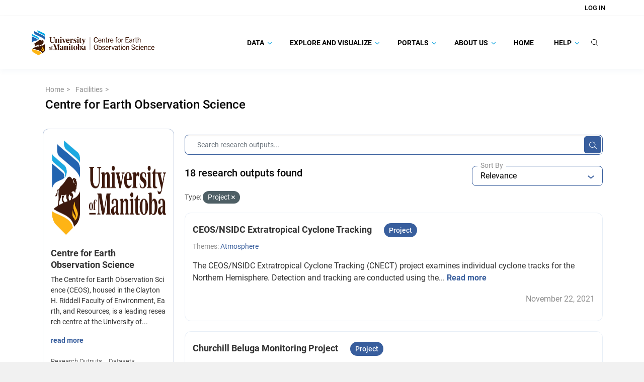

--- FILE ---
content_type: text/css; charset=utf-8
request_url: https://canwin-datahub.ad.umanitoba.ca/data/webassets/ceos_template/a33592f7_theme.css
body_size: 17501
content:
@font-face{font-family:"Roboto";font-display:swap;font-style:normal;font-weight:100;src:local("Roboto Thin"),local("Roboto-Thin"),url("../../base/fonts/roboto/roboto-v20-latin-100.woff2") format("woff2"),url("../../base/fonts/roboto/roboto-v20-latin-100.woff") format("woff")}@font-face{font-family:"Roboto";font-display:swap;font-style:italic;font-weight:100;src:local("Roboto Thin Italic"),local("Roboto-ThinItalic"),url("../../base/fonts/roboto/roboto-v20-latin-100italic.woff2") format("woff2"),url("../../base/fonts/roboto/roboto-v20-latin-100italic.woff") format("woff")}@font-face{font-family:"Roboto";font-display:swap;font-style:normal;font-weight:300;src:local("Roboto Light"),local("Roboto-Light"),url("../../base/fonts/roboto/roboto-v20-latin-300.woff2") format("woff2"),url("../../base/fonts/roboto/roboto-v20-latin-300.woff") format("woff")}@font-face{font-family:"Roboto";font-display:swap;font-style:italic;font-weight:300;src:local("Roboto Light Italic"),local("Roboto-LightItalic"),url("../../base/fonts/roboto/roboto-v20-latin-300italic.woff2") format("woff2"),url("../../base/fonts/roboto/roboto-v20-latin-300italic.woff") format("woff")}@font-face{font-family:"Roboto";font-display:swap;font-style:normal;font-weight:400;src:local("Roboto"),local("Roboto-Regular"),url("../../base/fonts/roboto/roboto-v20-latin-regular.woff2") format("woff2"),url("../../base/fonts/roboto/roboto-v20-latin-regular.woff") format("woff")}@font-face{font-family:"Roboto";font-display:swap;font-style:italic;font-weight:400;src:local("Roboto Italic"),local("Roboto-Italic"),url("../../base/fonts/roboto/roboto-v20-latin-italic.woff2") format("woff2"),url("../../base/fonts/roboto/roboto-v20-latin-italic.woff") format("woff")}@font-face{font-family:"Roboto";font-display:swap;font-style:normal;font-weight:500;src:local("Roboto Medium"),local("Roboto-Medium"),url("../../base/fonts/roboto/roboto-v20-latin-500.woff2") format("woff2"),url("../../base/fonts/roboto/roboto-v20-latin-500.woff") format("woff")}@font-face{font-family:"Roboto";font-display:swap;font-style:italic;font-weight:500;src:local("Roboto Medium Italic"),local("Roboto-MediumItalic"),url("../../base/fonts/roboto/roboto-v20-latin-500italic.woff2") format("woff2"),url("../../base/fonts/roboto/roboto-v20-latin-500italic.woff") format("woff")}@font-face{font-family:"Roboto";font-display:swap;font-style:normal;font-weight:700;src:local("Roboto Bold"),local("Roboto-Bold"),url("../../base/fonts/roboto/roboto-v20-latin-700.woff2") format("woff2"),url("../../base/fonts/roboto/roboto-v20-latin-700.woff") format("woff")}@font-face{font-family:"Roboto";font-display:swap;font-style:italic;font-weight:700;src:local("Roboto Bold Italic"),local("Roboto-BoldItalic"),url("../../base/fonts/roboto/roboto-v20-latin-700italic.woff2") format("woff2"),url("../../base/fonts/roboto/roboto-v20-latin-700italic.woff") format("woff")}.unim-item-bordered,.media-grid .media-item,.wrapper-group-search .secondary .module{border:1px solid rgba(32,100,176,.1019607843);border-radius:12px;padding:16px}.in{display:block !important}.site-footer a{color:#050505}body{font-family:"Roboto";background:#f1f1f1}h2{color:#131c19}a{color:#385e9d}.main{overflow-x:hidden;padding-bottom:1.875rem !important;padding-top:1.25rem}.wrapper{padding:0 .938rem}@media(max-width: 767px){.wrapper .primary{padding:0}}.navbar.masthead{box-shadow:0px 6px 10px rgba(56,94,157,.04);background:#fff;z-index:5;border:0}.navbar.masthead .logo img{width:245px;max-height:60px}.navbar.masthead .navbar-header{padding:10px 15px}.navbar.masthead .navbar-nav{display:block}.navbar.masthead .navbar-nav .menu-item.open .nav-link{background-color:#fff}.navbar.masthead .navbar-nav .menu-item .nav-link{color:#050505;font-weight:700;text-transform:uppercase;padding:15px}.navbar.masthead .navbar-nav .menu-item.no-link{cursor:pointer}.navbar.masthead .navbar-nav .menu-item.no-link>.nav-link{pointer-events:none}.navbar.masthead .navbar-nav .menu-item.active a{background-color:#fff}.navbar.masthead .navbar-nav .menu-item.active a:hover{color:#050505}.navbar.masthead .navbar-nav .menu-item.active,.navbar.masthead .navbar-nav .menu-item:hover,.navbar.masthead .navbar-nav .menu-item:focus{color:#050505;background:#fff}.navbar.masthead .navbar-nav .menu-item.active:after,.navbar.masthead .navbar-nav .menu-item:hover:after,.navbar.masthead .navbar-nav .menu-item:focus:after{background:#385e9d}.navbar.masthead .navbar-nav .search-bar.active:after,.navbar.masthead .navbar-nav .search-bar:hover:after,.navbar.masthead .navbar-nav .search-bar:focus:after,.navbar.masthead .navbar-nav .search-link.active:after,.navbar.masthead .navbar-nav .search-link:hover:after,.navbar.masthead .navbar-nav .search-link:focus:after{content:unset}.navbar.masthead .navbar-nav .search-link{position:relative;display:none}.navbar.masthead .navbar-nav .search-link label:after{content:unset}@media(min-width: 767px)and (max-width: 1024px){.navbar.masthead .navbar-nav.navbar-right{margin-left:0;margin-right:0;padding:0}}@media(min-width: 1024px){.navbar.masthead .navbar-nav .search-link{display:block}}.navbar.masthead .navbar-collapse{overflow:hidden}.navbar.masthead .navbar-collapse .dropdown-items{list-style:none}.navbar.masthead .navbar-collapse .dropdown-items .menu-item.open .nav-link{color:#050505;background-color:#fff}.navbar.masthead .navbar-collapse .dropdown-items .menu-item.open .nav-link:hover{color:#050505;background-color:#fff}.navbar.masthead .navbar-collapse .dropdown-items .menu-item .nav-link{display:block}.navbar.masthead .navbar-collapse .dropdown-items .menu-item .nav-link .more-rotate svg{transform:rotate(-90deg);margin-right:5px;top:-2px}.navbar.masthead .navbar-collapse .dropdown-items.collapsed{max-height:0 !important;display:none}.navbar.masthead .navbar-toggle{position:relative;float:right;width:42px;height:32px;padding:9px 10px;margin-right:15px;margin-top:8px;margin-bottom:8px;background-color:rgba(0,0,0,0);background-image:none;border:1px solid rgba(0,0,0,0);border-radius:4px}.navbar.masthead .navbar-toggle .icon-bar{background-color:#050505;display:block;width:22px;height:2px;border-radius:1px;margin-bottom:4px}.navbar.masthead .navbar-toggle:hover{background-color:#ddd}.navbar.masthead #global-search-form form{width:100%}.account-masthead{background:#fff;border-bottom:1px solid #f2f2f2}.account-masthead .account .list-unstyled li{border-left:none}.account-masthead .account .list-unstyled li a{color:#050505;text-transform:uppercase;font-weight:500}.account-masthead .account .list-unstyled li a.sub{font-weight:500}.menu-item.dropdown .nav-link.dropdown-toggle svg{position:relative;left:4px}.navbar .container{flex-wrap:unset}.navbar-nav{flex-direction:unset;float:right}.nav .li{position:relative;display:block}.dropdown{position:unset}.search-form{border-bottom:none;padding-bottom:20px}.wrapper-package-search .primary{z-index:0;padding-top:15px}@media(min-width: 1024px){.wrapper-package-search .primary{padding-left:60px;padding-right:0}}.wrapper-package-search .primary .module-content{padding:0}.wrapper-package-search .primary .module-content .search-form{margin-bottom:0}.wrapper-package-search .primary .module-content .search-form .input-group{width:100%}.wrapper-package-search .primary .module-content .filter-list{margin-bottom:10px}@media(max-width: 767px){.wrapper-package-search .primary .module-content .filter-list .filtered{width:100%;word-break:break-word}}.wrapper-package-search .primary .module-content.search-api{display:none}.wrapper-package-search .secondary{z-index:10}@media(max-width: 767px){.wrapper-package-search .secondary #dataset-map{margin-bottom:20px}}.search-form{padding-bottom:15px;margin:0}.search-form .search-result-text{font-size:20px;color:#050505;font-weight:500}.search-form .select-control{float:right}.search-form .select-control .select-button,.search-form .select-control .select-options{min-width:260px}@media(max-width: 767px){.search-form .select-control{float:unset}}.search-form .btn.btn-plain{display:block}.suggestion-box{position:absolute;z-index:9;right:0;bottom:0;left:0;padding:0px;padding-bottom:12.5px;background:#fff;border-bottom-left-radius:8px;border-bottom-right-radius:8px;box-shadow:0px 7px 16px rgba(0,0,0,.16);list-style:none;transform:translate(0, 100%);display:none}.suggestion-box .suggestion-section .suggestions{padding:0px;margin:0 40px 22px;font-size:12px;font-weight:normal;line-height:25px;list-style:none}.suggestion-box .suggestion-section .suggestions:empty{display:none}.suggestion-box .suggestion-section .suggestions:before{display:block;color:#1da8e1;content:attr(data-label);font-size:18px;font-weight:700;line-height:28px}.suggestion-box .suggestion-section:first-child{margin-top:27.5px}.suggestion-box .suggestion-section .suggestions li{margin-left:26.5px}.suggestion-box .suggestion-section .suggestions li a{color:#000;text-decoration:unset}.suggestion-box .suggestion-section .suggestions li a.selected{text-decoration:underline}.suggestion-box .suggestion-section .suggestions li:first-child{margin-top:4px}.suggestion-box .suggestion-section .suggestions li .muted{margin-left:8px;color:#a8a8a8}.suggestion-box .suggestion-section .suggestions li strong{color:#06c;font-weight:500}.pending-request{position:absolute;top:50%;margin-left:6px;display:none;color:#000;transform:translateY(-50%);transform-origin:50%;z-index:11}.pending-request .fa{animation:rotate 1s infinite linear}.active-suggestions .suggestion-box{display:block}.pending-suggestions .pending-request{display:block}@keyframes rotate{from{transform:rotate(0turn)}to{transform:rotate(1turn)}}#global-search-form button[type=submit] svg,#field-giant-search button[type=submit] svg{bottom:2px}.js .js-hide{visibility:hidden}#field-order-by .controls{display:none}.site-footer{background:#f1f1f1;color:#050505;font-size:.75rem;padding-top:40px}.site-footer a{color:#050505}.site-footer .main-footer{margin-bottom:30px;display:flex;flex-wrap:wrap;flex-direction:column;align-content:space-between;padding:0 !important}.site-footer .main-footer .footer-links{display:flex;align-content:space-between;flex-wrap:wrap}.site-footer .main-footer .footer-links .menu-column{display:block;border-top:none}.site-footer .main-footer .footer-links .menu-column{flex-basis:100%}.site-footer .main-footer .footer-links .menu-column:nth-child(3),.site-footer .main-footer .footer-links .menu-column:nth-child(4){display:none}.site-footer .main-footer .footer-links .menu-column .menu-title{text-transform:uppercase;font-weight:700;margin-bottom:25px}.site-footer .main-footer .footer-links .menu-column .menu-title.logo{margin-bottom:15px}.site-footer .main-footer .footer-links .menu-column .menu-title.invisible{display:none}.site-footer .main-footer .footer-links .menu-column .menu-items .menu-item{margin-bottom:10px}.site-footer .main-footer .footer-links .menu-column .menu-items .menu-item.ckan-logo{margin-bottom:30px}.site-footer .main-footer .footer-links .menu-column .menu-items.menu-items-emergency .menu-item{margin-bottom:2px;line-height:18px}.site-footer .main-footer .footer-links .menu-column .menu-items.menu-items-emergency .menu-item p{margin:0}.site-footer .main-footer .footer-links .menu-column .social-media{margin-top:2.4rem}.site-footer .main-footer .footer-links .menu-column .social-media .social-links{display:flex}.site-footer .main-footer .footer-links .menu-column .social-media .social-links .social-links__item{margin-right:10px}.site-footer .main-footer .footer-links .menu-column .social-media .social-links .social-links__item:last-of-type{margin-right:0}.site-footer .main-footer .footer-links .menu-column .social-media .social-links .social-links__item a svg path{transition:.3s ease}.site-footer .main-footer .footer-links .menu-column .social-media .social-links .social-links__item a:hover svg path{fill:#1ba8e1}.site-footer .main-footer .footer-links .menu-column .social-media .social-links .social-links__item.all-social{text-decoration-line:underline;font-weight:500}.site-footer .main-footer .menu-column{margin:0 0 20px 0;width:100%}.site-footer .main-footer .menu-column ul{list-style:none;padding:0}.site-footer .main-footer .menu-column .menu-item .menu-item-link{color:#f1f1f1;display:block;padding:9px 20px}.site-footer .secondary-footer .copyright{display:flex;justify-content:space-between;align-items:center;flex-direction:column;margin-top:20px}.wrapper-package-read{display:block}.wrapper-package-read:before{content:none}@media(max-width: 767px){.wrapper-package-read .secondary{padding:0}}.wrapper-package-read .secondary{float:right}.wrapper-package-read .secondary .info-section{border:1px solid #f6f6f6;border-radius:12px;margin-bottom:30px}.wrapper-package-read .secondary .info-section .section-header{padding:10px 20px;background-color:#f7f7f7;border-top-left-radius:12px;border-top-right-radius:12px}.wrapper-package-read .secondary .info-section .section-body{padding:10px 20px;background-color:#fff}.wrapper-package-read .secondary .info-section.stats{margin-bottom:20px}.wrapper-package-read .secondary .info-section.location .section-body{padding:0}.wrapper-package-read .primary{padding:0}.wrapper-package-read .primary .module-content{padding:15px 0}.wrapper-package-read .primary .module-content .notes{margin-bottom:30px}.wrapper-package-read .primary .module-content #dataset-resources{margin-top:30px;margin-bottom:30px}.wrapper-package-read .primary .module-content .accordion .card{margin:10px 0px 20px;border:unset}.wrapper-package-read .primary .module-content .accordion .card .card-header{display:flex;justify-content:space-between;align-items:center;margin-bottom:8px;background-color:unset;border-bottom:unset;padding:unset}.wrapper-package-read .primary .module-content .accordion .card .card-header h2{margin:0;order:1}.wrapper-package-read .primary .module-content .accordion .card .card-header form{order:2;margin-left:auto;margin-right:20px}.wrapper-package-read .primary .module-content .accordion .card .card-header .select-control,.wrapper-package-read .primary .module-content .accordion .card .card-header .control-select{margin-bottom:0}.wrapper-package-read .primary .module-content .accordion .card .card-header .btn.btn-expand{order:3}.wrapper-package-read .primary .module-content .accordion .card .card-header .btn.btn-expand .collapse-arrow{transition:transform .3s;display:inline-block}.wrapper-package-read .primary .module-content .accordion .card .card-header .btn.btn-expand.open .collapse-arrow{transform:rotate(0.5turn) scale(1)}.wrapper-package-read .primary .module-content .accordion .card .card-header .btn.btn-expand svg{width:12px;height:12px;-webkit-transition:all .3s;-moz-transition:all .3s;transition:all .3s}.wrapper-package-read .primary .module-content .accordion .card .card-header .btn.btn-expand svg path{fill:#050505}.wrapper-package-read .primary .module-content .accordion .card .card-header .btn.btn-expand:hover svg path,.wrapper-package-read .primary .module-content .accordion .card .card-header .btn.btn-expand:active svg path,.wrapper-package-read .primary .module-content .accordion .card .card-header .btn.btn-expand:focus svg path{fill:#fff}.wrapper-package-read .primary .module-content .accordion .card .card-header .btn.btn-expand.collapsed svg{transform:rotate(0.5turn) scale(1)}@media(max-width: 767px){.wrapper-package-read .primary .module-content .accordion .card .card-header{flex-wrap:wrap}.wrapper-package-read .primary .module-content .accordion .card .card-header h2{font-size:1rem;margin-bottom:15px}.wrapper-package-read .primary .module-content .accordion .card .card-header form{order:3;margin-left:0}.wrapper-package-read .primary .module-content .accordion .card .card-header .btn.btn-expand{order:2;margin-bottom:15px}}.wrapper-package-read .primary .module-content .accordion .card .card-body .resource-list .resource-item .heading{display:block;white-space:nowrap;overflow:hidden;text-overflow:ellipsis;width:80%}@media(max-width: 480px){.wrapper-package-read .primary .module-content .accordion .card .card-body .resource-list .resource-item .heading{width:100%}}.wrapper-package-read .primary .module-content .accordion .card .card-body .resource-list .resource-item .description{display:block;white-space:nowrap;overflow:hidden;text-overflow:ellipsis;width:80%}@media(max-width: 480px){.wrapper-package-read .primary .module-content .accordion .card .card-body .resource-list .resource-item .description{width:100%}}.wrapper-package-read .primary #dataset-map-container{border-radius:5px}@media(max-width: 767px){.wrapper-package-read .primary{padding:0}}@media(min-width: 991px){.wrapper-package-read .primary{padding:0 15px}}.toolbar .breadcrumb-wrapper{height:60px}.toolbar .package-meta{padding-left:25px}.toolbar .package-meta .package-title .dataset-private{font-size:13px}.toolbar .package-meta .package-project{margin-top:10px;font-weight:400}.toolbar .package-meta .package-project a{color:#385e9d;text-decoration:underline}.toolbar .package-meta .package-project a:hover{text-decoration:none}.toolbar .package-meta .package-platform-info{margin-top:10px;font-weight:400}.toolbar .package-meta .package-platform-info a{color:#385e9d;text-decoration:underline}.toolbar .package-meta .package-platform-info a:hover{text-decoration:none}.toolbar .package-meta .package-platform-info span{color:#385e9d}@media(min-width: 991px){.toolbar .package-meta{padding-left:15px}}.tags .tag-list{padding:0;background-color:unset;border:unset;border-radius:unset}.tags .tag-list li{margin-right:10px}.tags .tag-list li a{color:#385e9d;font-size:1rem;margin-right:10px}.tags .tag-list li:last-of-type{margin-right:0}.heading-title{display:flex;align-items:baseline;margin:0}.heading-title .facet-heading-icon,.heading-title .facet-heading-title{margin-right:8px;color:#050505}.heading-title .facet-heading-tooltip{position:relative;top:-2px}.heading-title .facet-heading-icon{position:relative;top:3px}.heading-title .facet-heading-icon .facet-icon-image{height:18px;vertical-align:baseline}@media(max-width: 1024px){.heading-title .facet-heading-title h3{font-size:14px}}.filters #dataset-map{margin-bottom:15px}.filters #dataset-map .heading-title{margin-bottom:5px}.filters .module-heading{display:flex;align-items:center;justify-content:space-between;padding-right:0}.filters .module-heading .switch-button{margin:0 auto;margin-right:0;position:relative}.filters .module-heading .switch-button .btn-expand{position:absolute;top:-12px;right:-13px}.filters .module-heading .switch-button .btn-expand:active,.filters .module-heading .switch-button .btn-expand:focus{outline:none;box-shadow:none;background-color:#fff}.filters .nav-facet{border:none;max-height:250px}.filters .nav-facet .nav-item{border:none;padding-right:40px}.filters .nav-facet .nav-item .nav-item-label{display:flex;justify-content:space-between;padding:8px 0;color:#050505;word-break:break-all}.filters .nav-facet .nav-item .nav-item-label .item-label{flex-basis:88%;word-break:break-word}.filters .nav-facet .nav-item .nav-item-label .item-count{padding:0;background-color:rgba(0,0,0,0);color:#050505;line-height:inherit;font-weight:400}.filters .nav-facet .nav-item .nav-item-label .item-label::before{display:inline-block;width:18px;height:18px;border:2px solid #4c4f55;margin:0 6px 3px 0;border-radius:4px;color:#fff;content:"";font-family:"FontAwesome";line-height:14px;vertical-align:middle}.filters .nav-facet .nav-item .nav-item-label:hover{background-color:#fff}.filters .nav-facet .nav-item .nav-item-label:after{display:none}.filters .nav-facet .nav-item .nav-item-label:hover,.filters .nav-facet .nav-item .nav-item-label:focus{background-color:rgba(0,0,0,0)}.filters .nav-facet .nav-item .nav-item-label:hover .item-label::before,.filters .nav-facet .nav-item .nav-item-label:focus .item-label::before{color:#4c4f55}.filters .nav-facet .nav-item.active{background-color:#fff}.filters .nav-facet .nav-item.active .nav-item-label{background-color:#fff;color:inherit}.filters .nav-facet .nav-item.active .nav-item-label .item-label{white-space:inherit}.filters .nav-facet .nav-item.active .nav-item-label::after,.filters .nav-facet .nav-item.active .nav-item-label::before{display:none}.filters .nav-facet .nav-item.active .nav-item-label:hover .item-label::before,.filters .nav-facet .nav-item.active .nav-item-label:focus .item-label::before{color:#fff}.filters .nav-facet .nav-item.active .nav-item-label .item-label::before{background-color:#385e9d;border-color:#385e9d}.filters .module-footer{padding-top:5px;padding-bottom:15px;border:none}.filters .module-footer .read-more{color:#385e9d;background-color:rgba(0,0,0,0);border:0}.filters .module-footer .read-more:hover{text-decoration:underline}.filters .module-footer .read-more:focus{outline:0}@media(max-width: 767px){.filters .filters-inner-wrapper{padding:0 20px}}.dataset-map-section{margin-top:0}.dataset-map-section #dataset-map-container{border-radius:0 0 12px 12px}.dataset-map-section #dataset-map-container .leaflet-control-container>div{left:unset;top:unset;right:15px;bottom:15px}.wrapper-package-read .dataset-map .leaflet-draw.leaflet-control{display:none}.resource-list{margin:0px}.additional-info .table th{font-weight:500;width:35%}.additional-info .table td{color:#050505;font-weight:300;width:35%}.additional-info .table td.sub-section{font-weight:400;color:#8f8f8f}.additional-info .table thead th{color:#385e9d;font-size:1rem}.additional-info .table .first-column{width:30%}.additional-info .table .second-column{width:70%}.additional-info .panel-heading{display:none}@media(max-width: 767px){.additional-info .nav.nav-tabs{flex-direction:column}.additional-info .nav.nav-tabs .tab-item.active a{border:1px solid #8f8f8f}}.additional-info .nav.nav-tabs{margin-bottom:20px;display:flex;flex-wrap:wrap;border:none;position:relative}.additional-info .nav.nav-tabs .tab-item a{line-height:18px;color:#385e9d;border:1px solid #8f8f8f;margin-right:-1px;border-radius:0;border-left:none;border-right:none}.additional-info .nav.nav-tabs .tab-item a:hover{color:#fff;background-color:#385e9d;border:1px solid #385e9d;font-weight:bold}.additional-info .nav.nav-tabs .tab-item .tab-item-label{display:flex;align-items:center}.additional-info .nav.nav-tabs .tab-item a:focus{background:#385e9d;border:1px solid #385e9d}.additional-info .nav.nav-tabs .tab-item.active a{color:#fff;background-color:#385e9d;border:1px solid #385e9d;font-weight:bold}.additional-info .nav.nav-tabs .tab-item .rounded-top-left-corner{border-top-left-radius:7px}.additional-info .nav.nav-tabs .tab-item .rounded-top-right-corner{border-top-right-radius:7px}.additional-info .nav.nav-tabs .tab-item .rounded-bottom-left-corner{border-bottom-left-radius:7px}.additional-info .nav.nav-tabs .tab-item .rounded-bottom-right-corner{border-bottom-right-radius:7px}.additional-info .nav.nav-tabs .tab-item .border-left{border-left:1px solid #8f8f8f}.additional-info .nav.nav-tabs .tab-item .border-right{border-right:1px solid #8f8f8f}.additional-info .nav.nav-tabs .fake_tab{flex-grow:1;border:1px solid #8f8f8f;border-left:none}.additional-info .nav.nav-tabs .fake_tab.top{border-top-right-radius:7px}.additional-info .nav.nav-tabs .fake_tab.bottom{border-bottom-right-radius:7px}.additional-info .nav.nav-tabs .tab-item::before{display:block;content:attr(data-text);font-weight:bold;padding:0px 16px;height:0;overflow:hidden;visibility:hidden}.additional-info .tab-content{display:block}.w-100{width:100%}.nav-tabs>li.active>a{color:#555;cursor:default}.dropdown-menu>li>a{display:block;padding:3px 20px;clear:both;font-weight:400;line-height:1.428571429;color:#333;white-space:nowrap}.dropdown-toggle::after{content:unset}.empty{color:#6e6e6e;font-style:italic}.nav>li>a{position:relative;display:block;padding:10px 15px;text-decoration:none}.table>:not(caption)>*>*{box-shadow:unset}.table.table-striped:not(.dataTable) tbody tr:nth-child(odd) th,.table.table-striped:not(.dataTable) tbody tr:nth-child(odd) td{background-color:#f7f7f7}.table-bordered>:not(caption)>*{border-width:0px}.table>:not(:first-child){border-top:unset}.module-resource{border-bottom:none;z-index:4}.module-resource .page-heading{font-size:24px;font-weight:bold}.module-resource .resource-url{display:inline}.module-resource .resource-url span{font-weight:bold}.module-resource .resource-url a{padding-right:5px}.module-resource button.copy-btn{background:none;border:none}.module-resource .module-content{padding:0 0 30px 0}.module-resource .module-content .actions{position:unset}.module-resource .module-content .actions ul{padding-left:0;margin:0;z-index:10}.module-resource .module-content .actions ul li{margin:0 0 3px 0}.module-resource .module-content .nav-tabs{border-color:#385e9d;border-top-left-radius:8px;border-top-right-radius:8px;font-weight:bold;padding-left:0;margin-top:32px;width:76%}.module-resource .module-content .nav-tabs .fa{color:#385e9d}.module-resource .module-content .nav-tabs>li{font-weight:bold}.module-resource .module-content .nav-tabs>li.focus a,.module-resource .module-content .nav-tabs>li.hover a,.module-resource .module-content .nav-tabs>li.active a{border-color:#385e9d;border-bottom:none}@media(max-width: 1200px){.module-resource .module-content .actions{display:inline-block}}.module-resource .module-content .notes{margin-top:18px}.module-resource .module-content .notes blockquote{padding:0;border-left:none}.module-resource .module-content .notes span{font-weight:bold}@media(min-width: 991px){.module-resource .module-content{padding:0 15px 30px 15px}.module-resource .module-content .actions{padding-right:15px}}.module-resource .resource-view{position:relative}.module-resource .resource-view .actions{position:absolute;top:-56px;right:0;z-index:0}.module-resource .resource-view .actions a.btn-default,.module-resource .resource-view .actions a.fa{color:#385e9d}.module-resource .resource-view .actions a.btn-default{border-color:#385e9d}.module-resource .resource-view .btn-primary.clear-filters-button{margin-left:5px}.module-resource~.secondary .info-section,.module-resource~.secondary>section{border:1px solid #f6f6f6;border-radius:12px;margin-bottom:30px}.module-resource~.secondary .info-section .section-header,.module-resource~.secondary .info-section .module-heading,.module-resource~.secondary>section .section-header,.module-resource~.secondary>section .module-heading{background-color:#f6f6f6;border-top-left-radius:12px;border-top-right-radius:12px;border-bottom:1px solid #f6f6f6;line-height:28px;font-weight:bold;padding:6px 23px}.module-resource~.secondary .info-section .section-body,.module-resource~.secondary>section .section-body{padding:6px 23px}.module-resource~.secondary .nav-simple>.nav-item{font-size:14px;border-top:1px solid #f6f6f6;border-bottom:none;line-height:28px;padding:6px 23px}.module-resource~.secondary .nav-simple>.nav-item>a.keyword-link{color:#385e9d;display:inline-block;padding:0;margin:0}.module-resource~.secondary .nav-simple>.nav-item>a.keyword-link:focus,.module-resource~.secondary .nav-simple>.nav-item>a.keyword-link:hover{text-decoration:underline;background:none}.module-resource~.secondary .nav-simple>.nav-item.active>a{background-color:#385e9d}.module-resource~.secondary .nav-simple>.nav-item.active>a::before{all:initial;position:absolute;content:" ";width:10px;height:40px;top:0;right:-10px;background-color:inherit;clip-path:polygon(0% 0%, 100% 50%, 0% 100%)}.module-resource~.primary section .module-title{font-size:24px;line-height:28px;font-weight:400}.module-resource~.primary section .grid-sub-container,.module-resource~.primary section .grid-container{display:grid;grid-template-columns:40% 60%;word-break:break-word}.module-resource~.primary section .grid-sub-container>.grid-header,.module-resource~.primary section .grid-sub-container>.grid-item,.module-resource~.primary section .grid-container>.grid-header,.module-resource~.primary section .grid-container>.grid-item{padding:1rem 0;padding-left:1.5rem}.module-resource~.primary section .grid-sub-container>.grid-header,.module-resource~.primary section .grid-container>.grid-header{color:#a5a5a5;background-color:#fff}.module-resource~.primary section .grid-sub-container>.grid-item,.module-resource~.primary section .grid-container>.grid-item{border-top:1px solid #f6f6f6;border-bottom:1px solid #f6f6f6;background-color:#f6f6f6}.module-resource~.primary section .grid-sub-container>.grid-item:nth-child(4n+3),.module-resource~.primary section .grid-container>.grid-item:nth-child(4n+3){border-left:1px solid #f6f6f6}.module-resource~.primary section .grid-sub-container>.grid-item:nth-child(4n+3)+.grid-item,.module-resource~.primary section .grid-container>.grid-item:nth-child(4n+3)+.grid-item{border-right:1px solid #f6f6f6}.module-resource~.primary section .grid-sub-container>.grid-item:nth-child(4n+1),.module-resource~.primary section .grid-container>.grid-item:nth-child(4n+1){border-left:1px solid #f6f6f6;background-color:#fff}.module-resource~.primary section .grid-sub-container>.grid-item:nth-child(4n+1)+.grid-item,.module-resource~.primary section .grid-container>.grid-item:nth-child(4n+1)+.grid-item{border-right:1px solid #f6f6f6;background-color:#fff}.module-resource~.primary section .grid-container{margin:20px 0}.module-resource~.primary section .grid-container>.grid-item:nth-child(3){border-top-left-radius:12px}.module-resource~.primary section .grid-container>.grid-item:nth-child(4){border-top-right-radius:12px}.module-resource~.primary section .grid-container>.grid-item:nth-last-child(2){border-bottom-left-radius:12px}.module-resource~.primary section .grid-container>.grid-item:last-child{border-bottom-right-radius:12px}.module-resource~.primary section .grid-sub-container{overflow:hidden;margin:.5rem;border-radius:12px;border:1px solid #f6f6f6}.module-resource~.primary section .first-column{width:40%}.module-resource~.primary section .second-column,.module-resource~.primary section third-column,.module-resource~.primary section fourth-column{width:20%}.invisible-selectable-input{position:absolute;left:-9999px}.ckanext-datapreview iframe{min-height:910px}.caret{display:inline-block;width:0;height:0;margin-left:2px;vertical-align:middle;border-top:4px dashed;border-right:4px solid rgba(0,0,0,0);border-left:4px solid rgba(0,0,0,0)}.res-category{margin-top:20px}.res-category .category-title>h3{font-size:18px}code{color:#000;border:none;background:0 0;white-space:normal}@media(max-width: 991.98px){code{font-size:10px}table>tbody{vertical-align:middle !important}}.wrapper-group-search{display:block}.wrapper-group-search .primary{padding:0 0 15px 0}.wrapper-group-search .primary .module .module-content{padding:0px}.wrapper-group-search .primary .module .module-content>.page-heading{font-size:1.5rem;font-weight:500;color:#050505}@media(min-width: 991px){.wrapper-group-search .primary{padding:0 15px}}.wrapper-group-search .secondary{float:right;padding-bottom:15px}@media(min-width: 768px){.wrapper-group-search .secondary{padding-left:9px}}.wrapper-group-search .secondary .module .module-heading{font-size:1.375rem;font-weight:500}.wrapper-group-search .secondary .module .module-content{padding-bottom:0;padding-right:0;padding-top:16px}.wrapper-group-read .secondary{padding:15px 0}@media(min-width: 768px){.wrapper-group-read .secondary{padding-right:9px}}.wrapper-group-read .primary .module-content{padding-left:0;padding-right:0}.wrapper-group-read .primary div.module-content{padding-top:0}.wrapper-group-read .primary div.module-content #group-datasets-search-form{border:none}.wrapper-group-read .primary .page-header{padding-bottom:15px}.org-list .org-list__item{background:#fff;box-shadow:0px 20px 43px rgba(0,0,0,.06);border-radius:8px;margin-bottom:25px;padding:15px}.org-list .org-list__item .item__body .title__image{display:block;margin-bottom:28px;margin-left:auto;margin-right:auto}.org-list .org-list__item .item__body .title__image img{display:block;margin:0 auto;max-width:200px;max-height:100px}.org-list .org-list__item .item__body .item__title{margin-bottom:6px}.org-list .org-list__item .item__body .item__title a{color:#1d1d2c;font-size:1.125rem;font-weight:500}.org-list .org-list__item .item__body .item__description{word-break:break-all;margin-bottom:12px}.org-list .org-list__item .item__body .item__package_counter{margin-top:auto}.org-list .org-list__item.org-list__item--top{min-height:180px}.org-list .org-list__item.org-list__item--top .item__body{display:flex;flex-direction:column}.org-list .org-list__item.org-list__item--top .item__body .item__meta{display:flex;flex-direction:column}.org-list .org-list__item.org-list__item--parent{display:flex;height:auto;flex-direction:column}.org-list .org-list__item.org-list__item--parent .item__body{display:flex;flex-direction:column;position:relative;margin-bottom:15px;padding-bottom:15px}.org-list .org-list__item.org-list__item--parent .item__body .title__image{margin:0 auto 28px auto}.org-list .org-list__item.org-list__item--parent .item__body:after{content:"";width:100%;height:2px;background-color:rgba(56,94,157,.35);position:absolute;right:0;bottom:0}.org-list .org-list__item.org-list__item--parent .item__suborgs .org-list__suborgs .suborgs__item{margin-bottom:13px}.org-list .org-list__item.org-list__item--parent .item__suborgs .org-list__suborgs .suborgs__item .item__title{display:flex;align-items:center}.org-list .org-list__item.org-list__item--parent .item__suborgs .org-list__suborgs .suborgs__item .item__title a{color:#131c19}.org-list .org-list__item.org-list__item--parent .item__suborgs .org-list__suborgs .suborgs__item .item__title .title__image{margin-right:13px}.org-list .org-list__item.org-list__item--parent .item__suborgs .org-list__suborgs .suborgs__item .item__title .title__image img{max-width:25px;max-height:25px}.org-list .org-list__item .suborgs__item{position:relative}.org-list .org-list__item .suborgs__item .item__tooltip-info{position:absolute;bottom:30px;left:calc(-630px/2);background:#fff;border:1px solid rgba(56,94,157,.35);box-sizing:border-box;border-radius:8px;height:190px;width:630px;display:flex;z-index:10}.org-list .org-list__item .suborgs__item .item__tooltip-info .item__left{width:20%;display:flex;flex-direction:column;align-items:center;padding:15px 20px}.org-list .org-list__item .suborgs__item .item__tooltip-info .item__left .title__image img{max-width:100px;max-height:50px}.org-list .org-list__item .suborgs__item .item__tooltip-info .item__left .item__package_counter{margin-top:auto}.org-list .org-list__item .suborgs__item .item__tooltip-info .item__right{width:80%;padding:15px 25px 15px 10px;display:flex;flex-direction:column}.org-list .org-list__item .suborgs__item .item__tooltip-info .item__right .item__title{color:#1d1d2c;margin-bottom:13px}@media(max-width: 992px){.org-list .suborgs__item .item__tooltip-info{display:none !important}}@media(min-width: 992px){.org-list .org-list__item{margin-bottom:36px;padding:28px 45px}.org-list .org-list__item.org-list__item--top .item__body{flex-direction:row;align-items:center}.org-list .org-list__item.org-list__item--top .item__body .title__image{width:35%;padding-right:35px;margin-bottom:0}.org-list .org-list__item.org-list__item--top .item__body .item__meta{width:65%}.org-list .org-list__item.org-list__item--parent{max-height:365px;flex-direction:row}.org-list .org-list__item.org-list__item--parent .item__body{padding-right:35px;margin-bottom:0;padding-bottom:0;width:40%}.org-list .org-list__item.org-list__item--parent .item__body:after{height:100%;width:2px;top:0;bottom:unset}.org-list .org-list__item.org-list__item--parent .item__suborgs{padding:10px 0 10px 35px;width:60%}.org-list .org-list__item.org-list__item--parent .item__suborgs .org-list__suborgs .suborgs__item .item__title{font-size:18px}}.homepage [role=main]{padding:0}.wrapper-change-user-password{display:none}@media(min-width: 768px){.hero{background:#fff}}@media(min-width: 767px){.main .secondary{padding-left:15px}}.wrapper{position:relative;min-height:300px;background-color:#fff;border:0px;border-radius:0px;box-shadow:0 0 0 0px;padding-left:15px;-webkit-box-shadow:none}.wrapper::before{display:none}.box{background-color:#fff;border:0px;border-radius:0px;box-shadow:0 0 0 0px;-webkit-box-shadow:none}[role=main],.main{padding-bottom:0px}.main{background:#fff;padding-bottom:0px;padding-top:22px}.fa-home:before{display:none}.js .main .secondary .filters>div{background-color:#fff;-webkit-border-radius:0px;-moz-border-radius:0px;border-radius:0px;overflow:hidden}p,a{font-family:Roboto}.container .toolbar .breadcrumb .home a i{display:none}.container .toolbar .breadcrumb li:before{content:none !important}.container .toolbar .breadcrumb li.active{display:block}.container .toolbar .breadcrumb li.active a{font-size:1.5rem;color:#050505 !important}.container .toolbar .breadcrumb li a{font-size:.875rem}.container .toolbar .breadcrumb li a:after{content:" > ";margin-left:2px}.container .toolbar .breadcrumb li a span:after{content:none !important}.container .toolbar .breadcrumb li:last-of-type a:after{content:""}.container .toolbar .breadcrumb li:last-of-type .label{position:relative;top:-3px}@media(min-width: 992px){.container .toolbar .breadcrumb{padding-left:15px}}.toolbar .home span{display:inline}.toolbar .breadcrumb{display:unset;flex-wrap:unset}.toolbar .breadcrumb a span{display:inline;font-style:normal;font-weight:normal;font-size:14px;line-height:22px;color:#8f8f8f}.toolbar .breadcrumb a{display:inline;font-style:normal;font-weight:normal;font-size:14px;line-height:22px;color:#8f8f8f !important}.breadcrumb li{display:inline}a:after{display:inline;font-style:normal;font-weight:normal;font-size:14px;line-height:22px;color:#8f8f8f}.breadcrumb .active a{content:none;color:#505050}.breadcrumb .active a:after{content:none}.toolbar .breadcrumb .active a,.toolbar .breadcrumb a.active{font-style:normal;font-weight:500;font-size:24px;line-height:36px;content:none}.toolbar .breadcrumb a{color:#505050}.module-heading{background-color:#fff;border-top:none;border-bottom:none}.module-narrow .module-heading,.module-narrow .module-content,.module-narrow .module-footer{padding-left:0px}.module-content{padding:0}@media(min-width: 991px){.module-content{padding:0 15px}}.page-header{border:0;background-color:unset;padding-top:0;padding-bottom:0;margin-top:0;margin-bottom:0}.page-header .nav.nav-tabs{border:0}.page-header .nav.nav-tabs li{font-size:22px;margin-right:50px}.page-header .nav.nav-tabs li.active{border-bottom:2px solid #385e9d}.page-header .nav.nav-tabs li:last-of-type{margin-right:0}.page-header .nav.nav-tabs li a{border:0;padding:0;margin:0}.page-header .nav.nav-tabs li a i{display:none}.module-narrow .card{border-color:#fff}.module-narrow .card-header{background-color:#fff;border-bottom:unset}.simple-input .field .btn-search{padding-top:25px;padding-left:40px}#global-search-form,#field-giant-search{position:relative}#global-search-form input[name=q],#field-giant-search input[name=q]{display:block;font-size:.875rem;width:100%;padding:13px;padding-left:24px;border:1px solid #385e9d;border-radius:8px;color:#333;z-index:0}#global-search-form input[name=q]:focus,#field-giant-search input[name=q]:focus{outline:none}#global-search-form input[name=q]::placeholder,#global-search-form input[name=q]::-ms-input-placeholder,#field-giant-search input[name=q]::placeholder,#field-giant-search input[name=q]::-ms-input-placeholder{color:#8f8f8f;opacity:1}#global-search-form button[type=submit],#field-giant-search button[type=submit]{position:absolute;top:50%;right:3px;border-radius:5px;transform:translate(0, -50%);background:#385e9d;width:34px;height:34px;z-index:1}#global-search-form button[type=submit] svg,#field-giant-search button[type=submit] svg{height:16px;width:16px;position:relative;right:3px}#global-search-form button[type=submit] svg path,#field-giant-search button[type=submit] svg path{stroke:#fff}#global-search-form button[type=submit]:focus,#field-giant-search button[type=submit]:focus{outline:none}.input-group.search-input-group{width:100%}.form-actions{overflow-y:hidden}.input-lg{height:40px}.dataset-form #dataset-map{margin-bottom:20px}.dataset-form .form-group .select2-container.form-control{border:none;box-shadow:none;padding:0;height:26px}.form-select label{margin-right:.313rem}#field-order-by .form-select,.lang-select .form-select,.collection-filter .form-select{width:unset;border:unset;box-shadow:unset;background:unset;padding:unset}#field-order-by .form-label,.lang-select .form-label,.collection-filter .form-label{display:inline-block;position:absolute;font-size:.875rem;line-height:16px;font-weight:400;color:#8f8f8f;background:#fff;padding:0 .375rem;top:-11px;left:11px}#field-order-by .select-button-field-order-by,#field-order-by .select-button-field-lang-select,.lang-select .select-button-field-order-by,.lang-select .select-button-field-lang-select,.collection-filter .select-button-field-order-by,.collection-filter .select-button-field-lang-select{display:inline-block}.form-label a{text-decoration:none !important}.add-member-form a.btn-danger{float:left !important}.btn{border-radius:6px;font-size:1rem;font-weight:bold}.btn:hover,.btn:active,.btn:focus{background-color:#243c65;color:#fff}.btn.btn-scroll-top{justify-content:center}.btn-primary{background:#385e9d;color:#fff}.btn-wide,.follow_button .btn{width:100%}.btn-white,.follow_button .btn,.btn.cancel{color:#385e9d;background-color:#fff;border:1px solid #385e9d}.btn-white:hover,.follow_button .btn:hover,.btn.cancel:hover{color:#fff;background-color:#385e9d}.btn-transparent{border:0;background-color:rgba(0,0,0,0);color:#385e9d}.btn-default:hover,.btn-default:active,.btn-default:focus{color:#fff;border-color:#385e9d;background-color:unset;background-color:#243c65 !important}.btn-default:hover svg path,.btn-default:active svg path,.btn-default:focus svg path{fill:#fff}.btn-empty{color:#050505;background-color:rgba(0,0,0,0)}.btn-empty:hover,.btn-empty:active,.btn-empty:focus{background-color:rgba(0,0,0,0) !important}.btn-map{text-decoration:none;color:#050505;font-weight:bold;font-size:.875rem;border:none;padding:8px 13px;background-color:#f2a900;display:inline-block;transition:all .15s ease-in-out}.btn-map:hover,.btn-map:active{background-color:#e39e00;color:#050505}.follow_button .btn{border-radius:8px;padding:12px;font-size:18px;justify-content:center}.follow_button .btn i{display:none}.btn-expand svg{width:12px;height:12px;-webkit-transition:all .3s;-moz-transition:all .3s;transition:all .3s}.btn-expand svg path{fill:#050505}.btn-expand.collapsed svg{transform:rotate(0.5turn) scale(1)}.meta-export-select{margin-bottom:1px}.meta-export-select .dropdown-toggle{display:flex;align-items:center}.meta-export-select .dropdown-toggle svg{margin-left:5px}.meta-export-select .dropdown-toggle svg path{fill:#fff}.meta-export-select.open .dropdown-toggle svg path,.meta-export-select .dropdown-toggle:hover svg path,.meta-export-select .dropdown-toggle:active svg path,.meta-export-select .dropdown-toggle:focus svg path{fill:#fff}.table.table-striped:not(.dataTable){border:0;width:100%;border-collapse:collapse}.table.table-striped:not(.dataTable) tr th,.table.table-striped:not(.dataTable) tr td{border:0;font-weight:400;padding:10px}.table.table-striped:not(.dataTable) thead{color:#a5a5a5}.table.table-striped:not(.dataTable) tbody{box-shadow:0 0 0 1px #f6f6f6;border-radius:16px}.table.table-striped:not(.dataTable) tbody tr:nth-child(odd) th,.table.table-striped:not(.dataTable) tbody tr:nth-child(odd) td{background-color:#fff}.table.table-striped:not(.dataTable) tbody tr:nth-child(even) th,.table.table-striped:not(.dataTable) tbody tr:nth-child(even) td{background-color:#f7f7f7}.table.table-striped:not(.dataTable) tbody tr:nth-child(even) th.dataset-details .panel,.table.table-striped:not(.dataTable) tbody tr:nth-child(even) td.dataset-details .panel{border:1px solid #d3f3f8}.table.table-striped:not(.dataTable) tbody tr:nth-child(even) th.dataset-details .panel .panel-heading,.table.table-striped:not(.dataTable) tbody tr:nth-child(even) td.dataset-details .panel .panel-heading{background-color:#fff}.table.table-striped:not(.dataTable) tbody tr:nth-child(even) th.dataset-details .panel .panel-body,.table.table-striped:not(.dataTable) tbody tr:nth-child(even) td.dataset-details .panel .panel-body{background-color:#f7f7f7}.table.table-striped:not(.dataTable) tbody tr:first-child th,.table.table-striped:not(.dataTable) tbody tr:first-child td{border-radius:16px}.table.table-striped:not(.dataTable) tbody tr:last-child th{border-bottom-left-radius:16px}.table.table-striped:not(.dataTable) tbody tr:last-child td{border-bottom-right-radius:16px}.table.table-striped:not(.dataTable) tbody .panel.panel-default{overflow:hidden;margin:8px;border-radius:12px;border:1px solid #f6f6f6}.table.table-striped:not(.dataTable) tbody .panel.panel-default .panel-heading{border:none;background:#f6f6f6}.dataset-list .dataset-item{border:1px solid rgba(32,100,176,.1);border-radius:12px;padding:15px;font-size:1rem;min-height:185px;display:flex;flex-direction:column;justify-content:space-between;width:100%}.dataset-list .dataset-item .label-type{display:inline-block;margin-top:5px}.dataset-list .dataset-item .dataset-themes{font-size:.875rem}.dataset-list .dataset-item .dataset-heading{font-size:18px;color:#050505}.dataset-list .dataset-item .dataset-heading a{margin-right:20px}@media(max-width: 767px){.dataset-list .dataset-item .dataset-heading{font-size:1rem;line-height:24px}}.dataset-list .dataset-item .dataset-notes{margin-bottom:18px}.dataset-list .dataset-item .dataset-notes .read-more{color:#385e9d}@media(max-width: 767px){.dataset-list .dataset-item .dataset-notes{font-size:.875rem}}.dataset-list .dataset-item .dataset-metadata{display:flex;justify-content:space-between;align-items:baseline}.dataset-list .dataset-item .dataset-metadata .dataset-resources{margin-top:0}.dataset-list .dataset-item .dataset-metadata .dataset-resources li{margin-bottom:10px;display:inline-block}.dataset-list .dataset-item .dataset-metadata .dataset-resources li .badge.badge-default{border-radius:4px;background:none;color:#385e9d;border:1px solid #385e9d;font-size:1rem;font-weight:400}.dataset-list .dataset-item .dataset-metadata .dataset-resources li .badge.badge-default:hover,.dataset-list .dataset-item .dataset-metadata .dataset-resources li .badge.badge-default:focus,.dataset-list .dataset-item .dataset-metadata .dataset-resources li .badge.badge-default:active{color:#fff;border:1px solid #385e9d;background:#385e9d}@media(max-width: 767px){.dataset-list .dataset-item .dataset-metadata .dataset-resources li .badge.badge-default{font-size:12px}}@media(max-width: 767px){.dataset-list .dataset-item .dataset-metadata .text-grey{font-size:.875rem}}.text-grey{color:#8f8f8f}.label-type{border-radius:20px;padding:5px 10px;background-color:#f1f1f1;color:#050505;font-size:.875rem;font-weight:500}.label-type.label-type-publication,.label-type.label-type-project,.label-type.label-type-dataset{color:#fff}.label-type.label-type-publication{background-color:#00a3e0}.label-type.label-type-project{background-color:#385e9d}.label-type.label-type-dataset{background-color:#2f80ed}.label-type.label-type-federated-cbwh{background-color:#704899}.label-type.label-type-federated-open-canada{background-color:#fad714}.dataset-map-section>h3{display:none}.select-control{font-size:1rem;position:relative;margin:0}.select-control .control-select{margin:0}.select-control .control-select .form-label{display:inline-block;position:absolute;font-size:12px;line-height:16px;font-weight:400;color:#8f8f8f;background:#fff;padding:0 6px;top:-11px;left:11px}.select-control .control-select .form-label:after{display:none}.select-control .select-button{font-size:1rem;font-weight:400;line-height:16px;padding:12px;border-radius:8px;background:#fff;color:#050505;border:1px solid #385e9d;min-width:200px;padding:11px 16px;box-shadow:none}.select-control .select-button .collapse-arrow{transition:transform .3s;display:inline-block}.select-control .select-button.open .collapse-arrow{transform:rotate(0.5turn) scale(1)}.select-control .select-button i{display:none}.select-control .select-button .collapse-arrow{line-height:.5;margin-inline-start:5px}.select-control .select-button .collapse-arrow svg{width:13px;height:13px;position:relative;top:2px}.select-control .select-button .pseudo-selected{display:flex;justify-content:space-between;align-items:center}.select-control .select-options{box-shadow:0 10px 20px #f2f2f2;backdrop-filter:blur(1px);color:#050505;z-index:1;border-radius:8px;background:#fff;font-size:.875rem;line-height:1.5em;position:absolute;list-style:none;padding:0;width:200px;transform:scale(0);transition:transform .2s;max-height:200px}.select-control .select-options.open{transform:scale(1)}.select-control .select-options li{padding:8px 12px;cursor:pointer}.select-control .select-options li:hover{text-decoration:underline}@media(max-width: 767px){.select-control .select-options,.select-control .select-button{width:100%}}.site-footer .lang-select .select-control .form-label,.site-footer .lang-select .select-control .select-options,.site-footer .lang-select .select-control .select-button{background-color:#f1f1f1}.site-footer .lang-select .select-control .select-button{margin-left:0;font-size:12px}.site-footer .lang-select .select-control .select-options{box-shadow:0 10px 20px #a5a5a5;backdrop-filter:blur(1px);max-height:145px;overflow-y:scroll}@media(min-width: 767px){.site-footer .lang-select .select-control .select-options{max-height:180px}}.tooltip{cursor:pointer}.tooltip .tooltip-inner{padding:15px 30px;background-color:#385e9d}.tooltip .tooltip-arrow{border-top-color:#385e9d !important}[data-bs-toggle=tooltip]{cursor:pointer}.media-grid{display:grid;grid-template-columns:repeat(auto-fill, minmax(226px, 1fr));grid-gap:24px;background:inherit;border:none}.media-grid::before,.media-grid::after{display:none}.media-grid .media-item{all:unset;position:relative;padding:16px;color:#050505}.media-grid .media-item .media-heading{font-size:1.375rem;font-weight:700;line-height:28px}.media-grid .media-item .media-description{line-height:24px;font-size:1rem}.media-grid .media-item .media-image{width:100%;margin-bottom:16px}.media-grid .media-item .count{font-size:1rem;font-weight:500}.media-grid .media-item a.media-view{border-radius:12px;border:unset}.media-grid .media-item a.media-view:hover{border-color:unset}.context-info{border:1px solid rgba(56,94,157,.35);border-radius:12px;padding:15px;margin-bottom:30px;background-color:#fff}.context-info .module-content{padding:0 !important}.context-info .module-content .image,.context-info .module-content .notes,.context-info .module-content .info-links,.context-info .module-content .creation-date{margin-bottom:20px}.context-info .module-content .image img{max-height:200px;max-width:100%;width:auto;margin:auto}.context-info .module-content .heading{margin-bottom:8px}.context-info .module-content .nums{margin:0 0 20px 0;padding:0;border:0}.context-info .module-content .creation-date{color:#7c8180;font-size:.875rem}.context-info .module-content .info-links svg{margin-right:5px}.context-info .module-content .info-links .info-links-website{text-overflow:ellipsis;white-space:nowrap;overflow:hidden}.context-info .module-content .info-links .info-links-website svg{position:relative;top:2px}.citation .csl-bib-body{margin-block:6px}.bold{font-weight:bold}.underline{text-decoration:underline}.pagination-wrapper{border-top:0}.dataTables_wrapper .dt-buttons{margin-bottom:15px}.dataTables_wrapper .dataTables_filter label:after{content:unset}.dataTables_wrapper .dataTable .sorting:after,.dataTables_wrapper .dataTable .sorting_desc:after,.dataTables_wrapper .dataTable .sorting_asc:after{font:normal normal normal .875rem/1 FontAwesome}.dataTables_wrapper .dataTable .sorting:after{content:""}.dataTables_wrapper .dataTable .sorting_desc:after{content:""}.dataTables_wrapper .dataTable .sorting_asc:after{content:""}.btn.btn-scroll-top{position:fixed;bottom:20px;right:20px;width:50px;height:50px;background:#1ca8e1;border:none;border-radius:50%;animation:showButton .3s forwards;transition:all .3s;z-index:30}.btn.btn-scroll-top.invisible{animation:hideButton .3s forwards}.btn.btn-scroll-top:hover,.btn.btn-scroll-top:active,.btn.btn-scroll-top:focus{background-color:#1686b4}@keyframes hideButton{from{opacity:1}to{opacity:0}}@keyframes showButton{from{opacity:0}to{opacity:1}}@media(max-width: 1090px){.btn.btn-scroll-top{display:none}}@media(min-width: 1200px)and (max-width: 1290px){.btn.btn-scroll-top{display:none}}.pagination-wrapper{padding-top:30px}.pagination-wrapper .pagination{justify-content:center;align-items:center}.pagination-wrapper .pagination li a{position:relative;float:left;padding:6px 12px;line-height:1.42857143;text-decoration:none;border:none;color:#050505;margin-right:5px;border-radius:4px}.pagination-wrapper .pagination li a:hover{background-color:#eee}.pagination-wrapper .pagination li.active a{background-color:rgba(0,0,0,0);border:1px solid #385e9d;color:#385e9d}.pagination-wrapper .pagination>.disabled>a{cursor:not-allowed}.pagination-wrapper .pagination .page-previous,.pagination-wrapper .pagination .page-next{color:#385e9d}.os-scrollbar .os-scrollbar-track{background-color:rgba(160,165,174,.3) !important;border-radius:.125rem !important}.os-scrollbar .os-scrollbar-track .os-scrollbar-handle{background-color:#a0a5ae !important;border-radius:.125rem !important}.os-scrollbar.os-scrollbar-horizontal{display:none}.dataset-map #dataset-map-container .leaflet-control-container .leaflet-control-arrow-up,.dataset-map #dataset-map-container .leaflet-control-container .leaflet-control-arrow-down,.dataset-map #dataset-map-container .leaflet-control-container .leaflet-control-arrow-left,.dataset-map #dataset-map-container .leaflet-control-container .leaflet-control-arrow-right,.dataset-map #dataset-map-container .leaflet-control-container .leaflet-draw-draw-rectangle,.dataset-map #dataset-map-container .leaflet-control-container .leaflet-control-zoom-in,.dataset-map #dataset-map-container .leaflet-control-container .leaflet-control-zoom-out{color:#385e9d;font-size:30px;width:32px;height:32px;border:1px solid #8f8f8f;border-radius:4px;font-weight:400}.dataset-map #dataset-map-container .leaflet-control-container .leaflet-control-zoom-in{border-radius:4px 4px 0 0}.dataset-map #dataset-map-container .leaflet-control-container .leaflet-control-zoom-out{border-radius:0 0 4px 4px}.dataset-map #dataset-map-container .leaflet-control-container .leaflet-draw-draw-circlemarker,.dataset-map #dataset-map-container .leaflet-control-container .leaflet-control-arrow{display:none}.dataset-map #dataset-map-container .leaflet-control-container .leaflet-draw-toolbar-top{border:none}.dataset-map #dataset-map-container .leaflet-control-container .leaflet-control-zoom{margin:17px 0 0 17px;border:none}.dataset-map #dataset-map-container .leaflet-control-container .leaflet-control-attribution{background:none}.dataset-map #dataset-map-container .leaflet-control-container .leaflet-draw{margin:17px 17px 0 0}.dataset-map #dataset-map-container .leaflet-control-container .leaflet-draw .leaflet-draw-draw-rectangle{background-image:url("../../base/images/pencil.svg");background-position:50% 50%}.dataset-map #dataset-map-container .leaflet-control-container .leaflet-bar{box-shadow:none}.dataset-map #dataset-map-container .leaflet-touch .leaflet-draw-toolbar .leaflet-draw-draw-rectangle{background-position:50% 50%}.dataset-map #dataset-map-container .leaflet-draw-toolbar .leaflet-draw-edit-remove{background-position:-180px 0}.dataset-map #dataset-map-container:hover{cursor:pointer}.dataset-map #unim-map-panel{display:none}.dataset-map #dataset-map-attribution-inside{position:absolute;z-index:3;bottom:5px;left:5px;background-color:unset}.dataset-map-expanded .wrapper{margin-top:410px !important}.dataset-map-expanded #dataset-map{position:absolute;border:none !important;top:-416px !important}.dataset-map-expanded #dataset-map .control{margin-left:40px}.dataset-map-expanded #dataset-map .dataset-map{display:flex}.dataset-map-expanded #dataset-map .dataset-map #dataset-map-container{position:relative !important;border-radius:6px;width:47%;height:334px}.dataset-map-expanded #dataset-map .dataset-map #dataset-map-container .leaflet-control-container .leaflet-control-zoom{margin:17px 0 0 33px}.dataset-map-expanded #dataset-map .dataset-map #dataset-map-container .leaflet-control-container .leaflet-control-arrow{display:flex;width:66px;flex-wrap:wrap;margin:21px 0 0 17px;border:none}.dataset-map-expanded #dataset-map .dataset-map #dataset-map-container .leaflet-control-container .leaflet-control-arrow a{border-radius:4px;background-image:url("../../base/images/arrow-up.png")}.dataset-map-expanded #dataset-map .dataset-map #dataset-map-container .leaflet-control-container .leaflet-control-arrow .leaflet-control-arrow-up{margin:0 16px 1.5px 16px}.dataset-map-expanded #dataset-map .dataset-map #dataset-map-container .leaflet-control-container .leaflet-control-arrow .leaflet-control-arrow-left{margin:0 2px 1.5px 0;transform:rotate(-90deg)}.dataset-map-expanded #dataset-map .dataset-map #dataset-map-container .leaflet-control-container .leaflet-control-arrow .leaflet-control-arrow-right{margin:0 0 1.5px 0;transform:rotate(90deg)}.dataset-map-expanded #dataset-map .dataset-map #dataset-map-container .leaflet-control-container .leaflet-control-arrow .leaflet-control-arrow-down{margin:0 16px 0 16px;transform:rotate(180deg)}.dataset-map-expanded #dataset-map .dataset-map #dataset-map-container .leaflet-touch .leaflet-draw-toolbar .leaflet-draw-draw-rectangle{background-position:50% 50%}.dataset-map-expanded #dataset-map .dataset-map #dataset-map-container .leaflet-draw-toolbar .leaflet-draw-edit-remove{background-position:-180px 0}.dataset-map-expanded #dataset-map .dataset-map .unim-menu-block{width:53%}.dataset-map-expanded #dataset-map .dataset-map .unim-menu-block #unim-map-panel{display:block}.dataset-map-expanded #dataset-map .dataset-map .unim-menu-block #unim-map-panel .panel-title{position:relative;background:#385e9d;height:48px;border-radius:0 6px 0 6px}.dataset-map-expanded #dataset-map .dataset-map .unim-menu-block #unim-map-panel .panel-title p{margin:0 0 0 40px;color:#fff;font-size:18px;font-weight:500;line-height:48px}.dataset-map-expanded #dataset-map .dataset-map .unim-menu-block #unim-map-panel .panel-title:before{content:"";position:absolute;background-color:rgba(0,0,0,0);left:-12px;height:6px;width:12px;border-top-right-radius:6px;box-shadow:6px 0 0 0 #385e9d}.dataset-map-expanded #dataset-map .dataset-map .unim-menu-block #unim-map-panel .panel-subtitle{display:flex;align-items:center;height:63px}.dataset-map-expanded #dataset-map .dataset-map .unim-menu-block #unim-map-panel .panel-subtitle p{margin:0 0 0 40px;color:#8f8f8f;font-size:14px;line-height:18px}.dataset-map-expanded #dataset-map .dataset-map .unim-menu-block #unim-map-panel .map-control{display:flex;justify-content:space-between;margin-right:20px;margin-bottom:20px;flex-wrap:wrap;border:none}.dataset-map-expanded #dataset-map .dataset-map .unim-menu-block #unim-map-panel .map-control li{margin-bottom:6px;height:32px}.dataset-map-expanded #dataset-map .dataset-map .unim-menu-block #unim-map-panel .map-control li a,.dataset-map-expanded #dataset-map .dataset-map .unim-menu-block #unim-map-panel .map-control li .select2-container{display:block;width:170px;height:32px;padding:0;border-radius:6px;font-size:12px;font-weight:500;text-transform:uppercase;line-height:32px}.dataset-map-expanded #dataset-map .dataset-map .unim-menu-block #unim-map-panel .map-control i{position:relative;top:3px;margin-right:5px}.dataset-map-expanded #dataset-map .dataset-map .unim-menu-block #unim-map-panel .map-control .draw-on-map a{background-color:#fff;color:#385e9d;border:1px solid #385e9d}.dataset-map-expanded #dataset-map .dataset-map .unim-menu-block #unim-map-panel .map-control .draw-on-map a:hover{color:#fff;background-color:#243c65}.dataset-map-expanded #dataset-map .dataset-map .unim-menu-block #unim-map-panel .map-control .draw-on-map a:hover svg{filter:invert(100%) sepia(100%) saturate(0%) hue-rotate(0deg) brightness(100%) contrast(100%)}.dataset-map-expanded #dataset-map .dataset-map .unim-menu-block #unim-map-panel .map-control .enter-coordinates a{border:1px solid #385e9d}.dataset-map-expanded #dataset-map .dataset-map .unim-menu-block #unim-map-panel .map-control .enter-coordinates a:hover{background-color:#243c65}.dataset-map-expanded #dataset-map .dataset-map .unim-menu-block #unim-map-panel .map-control .select-location .placeholder-icon:before{content:"";display:inline-block;width:16px;height:16px;margin:0 5px 0 0;background-repeat:round;background-size:16px 16px;background-image:url("../../base/images/map-shape.svg")}.dataset-map-expanded #dataset-map .dataset-map .unim-menu-block #unim-map-panel .map-control .select-location .placeholder:before{content:"Select location";color:#fff}.dataset-map-expanded #dataset-map .dataset-map .unim-menu-block #unim-map-panel .map-control .select-location .select2-choice{display:flex;justify-content:center;background:#1ca8e1;color:#fff;border:none}.dataset-map-expanded #dataset-map .dataset-map .unim-menu-block #unim-map-panel .map-control .select-location .select2-choice .select2-chosen{display:flex;margin:0 25px 0 10px}.dataset-map-expanded #dataset-map .dataset-map .unim-menu-block #unim-map-panel .map-control .select-location .select2-choice .select2-arrow{border:none;background:none;background-image:none}.dataset-map-expanded #dataset-map .dataset-map .unim-menu-block #unim-map-panel .map-control .select-location .select2-choice .select2-arrow b{margin-top:65%;background-repeat:no-repeat;background-image:url("../../base/images/more.svg")}.dataset-map-expanded #dataset-map .dataset-map .unim-menu-block #unim-map-panel .map-control .select-location .select2-default{display:flex;justify-content:center}.dataset-map-expanded #dataset-map .dataset-map .unim-menu-block #unim-map-panel .map-control:before,.dataset-map-expanded #dataset-map .dataset-map .unim-menu-block #unim-map-panel .map-control:after{content:none}.dataset-map-expanded #dataset-map .dataset-map .unim-menu-block #unim-map-panel .coord-fields{display:flex;justify-content:space-between;margin:0 20px 0 0;flex-wrap:wrap;padding-bottom:20px;border-bottom:1px solid #d6d7dc}.dataset-map-expanded #dataset-map .dataset-map .unim-menu-block #unim-map-panel .coord-fields .coord-field{padding:0;display:block;box-sizing:content-box}.dataset-map-expanded #dataset-map .dataset-map .unim-menu-block #unim-map-panel .coord-fields .coord-field label{display:block;margin:0;color:#8f8f8f;font-size:12px;font-weight:400}.dataset-map-expanded #dataset-map .dataset-map .unim-menu-block #unim-map-panel .coord-fields .coord-field input{color:#385e9d;width:100px;height:32px;padding:0 0 0 13px;font-size:12px;font-weight:500;border:1px solid #d6d7dc;box-shadow:0px 5px 13px rgba(0,0,0,.06);border-radius:6px}.dataset-map-expanded #dataset-map .dataset-map .unim-menu-block #unim-map-panel .extended-map-control{display:flex;justify-content:center;align-items:center;height:43px}.dataset-map-expanded #dataset-map .dataset-map .unim-menu-block #unim-map-panel .extended-map-control a{font-size:12px;font-weight:500;line-height:20px}.dataset-map-expanded #dataset-map .dataset-map .unim-menu-block #unim-map-panel .extended-map-control #extended-map-reset{color:#385e9d;margin-right:29px}.dataset-map-expanded #dataset-map .dataset-map .unim-menu-block #unim-map-panel .extended-map-control #extended-map-update{color:#1ca8e1}.dataset-map-expanded #dataset-map .dataset-map .unim-menu-block #unim-map-panel #dataset-map-edit-buttons{display:flex;width:100%;justify-content:center;padding:0}.dataset-map-expanded #dataset-map .dataset-map .unim-menu-block #unim-map-panel #dataset-map-edit-buttons a.btn{height:32px;padding:8px 29px;font-size:12px;font-weight:500;text-transform:uppercase}.dataset-map-expanded #dataset-map .dataset-map .unim-menu-block #unim-map-panel #dataset-map-edit-buttons a.btn.cancel{margin-right:11px}.dataset-map-expanded #dataset-map .dataset-map .unim-menu-block #unim-map-panel #dataset-map-edit-buttons a.btn.apply:after{content:" and search"}.dataset-map-expanded #dataset-map .dataset-map .unim-menu-block #unim-map-panel #dataset-map-edit-buttons a.btn.apply.btn-primary{border-color:#385e9d}@media(max-width: 767px){.dataset-map-expanded #dataset-map{width:100% !important;height:auto}}@media(min-width: 768px){.dataset-map-expanded #dataset-map{width:720px !important;height:auto}}@media(min-width: 992px){.dataset-map-expanded #dataset-map{width:930px !important;height:auto}}@media(min-width: 1200px){.dataset-map-expanded #dataset-map{width:1140px !important;height:auto}}@media(max-width: 1200px){.dataset-map-expanded #unim-map-panel .map-control{justify-content:space-around !important;margin-bottom:5px !important}}@media(max-width: 991px){.dataset-map-expanded #unim-map-panel .control{display:flex !important;flex-direction:column !important;margin-left:0 !important}.dataset-map-expanded #unim-map-panel .panel-title{height:44px !important}.dataset-map-expanded #unim-map-panel .panel-title p{margin-left:5px !important;font-size:18px !important;line-height:36px !important}.dataset-map-expanded #unim-map-panel .panel-subtitle{height:46px !important}.dataset-map-expanded #unim-map-panel .panel-subtitle p{margin-left:5px !important;font-size:14px !important;line-height:18px !important}.dataset-map-expanded #unim-map-panel .map-control{flex-direction:row !important;align-items:center !important;margin:0 !important}.dataset-map-expanded #unim-map-panel .map-control li{height:28px !important}.dataset-map-expanded #unim-map-panel .map-control a,.dataset-map-expanded #unim-map-panel .select2-container{height:28px !important;line-height:28px !important;font-size:12px !important}.dataset-map-expanded #unim-map-panel .coord-fields{margin:0 5px !important;justify-content:space-around !important}.dataset-map-expanded #unim-map-panel .coord-fields label,.dataset-map-expanded #unim-map-panel .coord-fields input{width:60px !important;height:28px !important;font-size:12px !important;line-height:14px !important}.dataset-map-expanded #unim-map-panel .extended-map-control{height:34px !important;justify-content:space-around !important}.dataset-map-expanded #unim-map-panel .extended-map-control a{font-size:12px !important;font-weight:500 !important;line-height:14px !important;text-align:center !important}.dataset-map-expanded #unim-map-panel .extended-map-control #extended-map-reset{margin-right:5px !important}.dataset-map-expanded #unim-map-panel #dataset-map-edit-buttons a.btn{height:28px !important;margin-top:5px !important;font-size:12px !important;line-height:12px !important}.dataset-map-expanded #unim-map-panel #dataset-map-edit-buttons a.btn.cancel{margin-right:5px !important}}@media(max-width: 767px){.dataset-map-expanded .dataset-map{flex-direction:column !important}.dataset-map-expanded .dataset-map #dataset-map-container{position:relative !important;border-bottom-left-radius:0px !important;border-bottom-right-radius:0px !important;width:100% !important;height:150px !important}.dataset-map-expanded .dataset-map .unim-menu-block{width:100% !important;height:184px !important}.dataset-map-expanded .leaflet-control-zoom{margin:17px 0 0 17px !important}.dataset-map-expanded .leaflet-control-arrow{display:none !important}.dataset-map-expanded #unim-map-panel .panel-title{height:30px !important;border-radius:0 0 6px 6px !important}.dataset-map-expanded #unim-map-panel .panel-title p{font-size:14px !important;line-height:30px !important}.dataset-map-expanded #unim-map-panel .panel-title:before{border-top-right-radius:0px !important}.dataset-map-expanded #unim-map-panel .panel-subtitle{height:40px !important}.dataset-map-expanded #unim-map-panel .panel-subtitle p{font-size:12px !important;line-height:14px !important}.dataset-map-expanded #unim-map-panel .map-control i{margin-right:0px !important}.dataset-map-expanded #unim-map-panel .map-control i,.dataset-map-expanded #unim-map-panel svg{height:15px !important}.dataset-map-expanded #unim-map-panel .map-control li{height:24px !important;margin-bottom:3px !important}.dataset-map-expanded #unim-map-panel .map-control li .placeholder{line-height:26px !important}.dataset-map-expanded #unim-map-panel .map-control li b{margin-top:50% !important}.dataset-map-expanded #unim-map-panel .map-control a,.dataset-map-expanded #unim-map-panel .select2-container{height:24px !important;width:140px !important;line-height:24px !important;font-size:10px !important}.dataset-map-expanded #unim-map-panel .coord-fields{padding-bottom:5px !important}.dataset-map-expanded #unim-map-panel .coord-fields label,.dataset-map-expanded #unim-map-panel .coord-fields input{height:24px !important;font-size:10px !important;line-height:12px !important}.dataset-map-expanded #unim-map-panel .extended-map-control{height:18px !important}.dataset-map-expanded #unim-map-panel .extended-map-control a{font-size:10px !important;line-height:12px !important}.dataset-map-expanded #unim-map-panel #dataset-map-edit-buttons a.btn{height:24px !important;font-size:10px !important;line-height:10px !important}.dataset-map-expanded #unim-map-panel #dataset-map-edit-buttons a.btn.apply.btn-primary{border-color:#385e9d}}#dataset-map.map-home-page{position:static !important;width:100% !important}.leaflet-container a{color:#385e9d !important}@media(max-width: 991px){.page-header .nav-tabs{margin:0;display:flex}.page-header .nav-tabs li{margin-right:20px !important}.page-header .nav-tabs li:last-of-type{margin-right:0}}@media(min-width: 767px){.site-footer .main-footer .footer-links .menu-column{display:block !important;border-top:none}.site-footer .main-footer .footer-links .menu-column:nth-child(1){flex-basis:66%;order:1}.site-footer .main-footer .footer-links .menu-column:nth-child(5){flex-basis:20%;order:2;padding-top:20px}.site-footer .main-footer .footer-links .menu-column:nth-child(2),.site-footer .main-footer .footer-links .menu-column:nth-child(3),.site-footer .main-footer .footer-links .menu-column:nth-child(4){flex-basis:33%;order:3}.site-footer .secondary-footer .copyright{flex-direction:row}}@media(min-width: 1024px){.navbar.navbar-default.masthead .navbar-collapse{margin-left:auto;padding:0}.navbar.navbar-default.masthead .nav.navbar-nav>.menu-item .nav-link{padding:35px 5px;padding-top:35px;padding-bottom:33px}.navbar.navbar-default.masthead .nav.navbar-nav>.menu-item.active ::after,.navbar.navbar-default.masthead .nav.navbar-nav>.menu-item:hover ::after{content:"";height:3px;position:absolute;left:0;right:0;bottom:0;background:#385e9d}.navbar.navbar-default.masthead .nav.navbar-nav .dropdown-items{position:absolute;background:#fff;width:max-content;box-shadow:0px 5px 17px rgba(0,0,0,.1);border-radius:0px 0px 3px 3px;padding:0;max-height:unset !important;overflow:visible;z-index:1}.navbar.navbar-default.masthead .nav.navbar-nav .dropdown-items.level-1{top:75%}.navbar.navbar-default.masthead .nav.navbar-nav .dropdown-items.collapsed{display:none}.navbar.navbar-default.masthead .nav.navbar-nav .dropdown-items .menu-item{min-width:180px;margin:0 !important;padding:0 !important;list-style:none;cursor:pointer}.navbar.navbar-default.masthead .nav.navbar-nav .dropdown-items .menu-item:hover{box-shadow:0px 3px 5px rgba(0,0,0,.19),inset 0px 2px 2px rgba(0,0,0,.1);background:#1ca8e1 !important}.navbar.navbar-default.masthead .nav.navbar-nav .dropdown-items .menu-item:hover>.nav-link{color:#fff;background:#1ca8e1;font-weight:500}.navbar.navbar-default.masthead .nav.navbar-nav .dropdown-items .menu-item:hover>.nav-link svg path{fill:#fff}.navbar.navbar-default.masthead .nav.navbar-nav .dropdown-items .menu-item .nav-link{text-decoration:none;text-transform:none;display:block;padding:10px 20px 10px 25px;font-size:14px;font-weight:300}.navbar.navbar-default.masthead .nav.navbar-nav .dropdown-items .menu-item .nav-link:hover,.navbar.navbar-default.masthead .nav.navbar-nav .dropdown-items .menu-item .nav-link.active{color:#fff}.navbar.navbar-default.masthead .nav.navbar-nav .dropdown-items .menu-item.dropdown{position:unset}.navbar.navbar-default.masthead .nav.navbar-nav .dropdown-items .dropdown-submenu{position:relative}.navbar.navbar-default.masthead .nav.navbar-nav .dropdown-items .dropdown-submenu .nav-link .more-rotate svg{transform:rotate(-90deg);position:absolute;left:12px;top:17px;margin-right:5px}.navbar.navbar-default.masthead .nav.navbar-nav .dropdown-items .dropdown-submenu .dropdown-items{top:0;left:100%;right:initial}.navbar.navbar-default.masthead .nav.navbar-nav .dropdown-items .dropdown-submenu .dropdown-items.left{right:100%;left:initial}}@media(min-width: 1200px){.navbar.navbar-default.masthead .nav.navbar-nav>.menu-item .nav-link{padding:35px 15px;padding-top:35px;padding-bottom:33px}.navbar.navbar-default.masthead .logo{margin-left:-20px}}@media(min-width: 992px){.masthead .navbar-collapse{float:unset}}@media(min-width: 1024px){.masthead .navbar-collapse{float:right}}@media(min-width: 1024px){.navbar.masthead{align-items:center;display:flex}.navbar.masthead .collapse.navbar-collapse{display:block}.navbar.masthead .navbar-nav{display:flex;align-items:center}.navbar.masthead .navbar-nav li{margin-right:10px}.navbar.masthead .navbar-nav li:last-of-type{margin-right:0}.navbar.masthead .navbar-nav li a{padding:34px 15px}.navbar.masthead #global-search-form{visibility:hidden;position:absolute;right:0px;width:15.625rem;top:-0.85rem}.navbar.masthead #global-search-form.visible{visibility:visible}.navbar.masthead #global-search-form form{width:100%}.navbar.masthead .navbar-toggle{display:none}.site-footer .main-footer{flex-wrap:nowrap}.site-footer .main-footer .footer-links.collapse{height:auto !important;display:block !important}.site-footer .main-footer .footer-links .menu-column{flex-basis:unset !important;margin-bottom:0}.site-footer .main-footer .footer-links .menu-column .menu-title{border-top:none;margin-top:11px;font-weight:530;padding:0}.site-footer .main-footer .footer-links .menu-column .menu-title.invisible{display:block}.site-footer .main-footer .footer-links .menu-column .menu-items .menu-item{margin-bottom:16px}.site-footer .main-footer .footer-links{display:flex;align-content:space-between}.site-footer .main-footer .footer-links .menu-column{display:block;border-top:none}.site-footer .main-footer .footer-links .menu-column:nth-child(n){width:32%}.site-footer .main-footer .footer-links .menu-column:nth-child(1){width:20%;order:1}.site-footer .main-footer .footer-links .menu-column:nth-child(2){width:20%;order:2}.site-footer .main-footer .footer-links .menu-column:nth-child(3){width:20%;order:3}.site-footer .main-footer .footer-links .menu-column:nth-child(4){width:20%;order:4}.site-footer .main-footer .footer-links .menu-column:nth-child(5){width:20%;order:5;padding-top:0;display:flex;justify-content:start}}@media(max-width: 1024px){.navbar.navbar-default.masthead .container{display:unset}.navbar.navbar-default.masthead .container .navbar-collapse{width:100%}.navbar.navbar-default.masthead .container .navbar-collapse .navbar-nav{width:100%}.navbar.navbar-default.masthead .container .navbar-collapse .navbar-nav #global-search-form.nav-link{position:inherit;margin:0 15px}}@media(min-width: 992px){.collapse.dont-collapse-sm{display:block;height:auto !important;visibility:visible}}